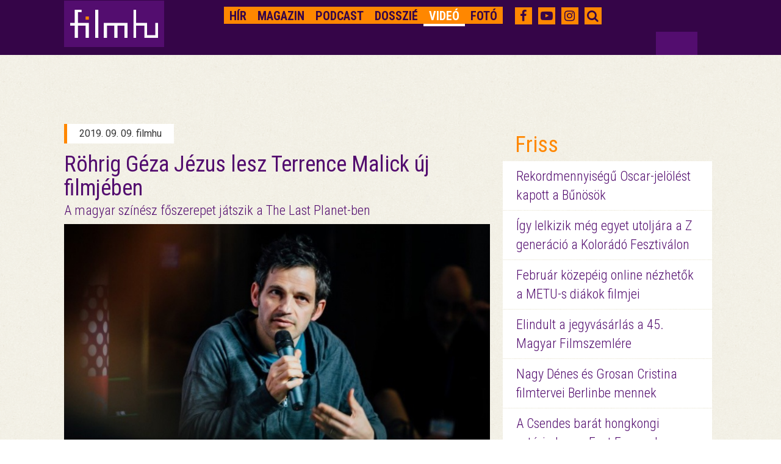

--- FILE ---
content_type: text/html; charset=UTF-8
request_url: https://magyar.film.hu/filmhu/multimedia/videok/filmhu-tv/rohrig-geza-jezus-lesz-terrence-malick-uj-filmjeben
body_size: 7409
content:
<!doctype html>
<html>
<head>
	<meta http-equiv="content-type" content="text/html; charset=utf-8" />
	<meta name="robots" content="index, follow" />
	<meta name="viewport" content="width=device-width, initial-scale=1">
	<meta name="og:site_name" content="filmhu - a magyar moziportál" />
	
	<title>Röhrig Géza Jézus lesz Terrence Malick új filmjében  - Hír - filmhu</title>
	<meta name="title" content="Röhrig Géza Jézus lesz Terrence Malick új filmjében ">
	<meta property="og:title" content="Röhrig Géza Jézus lesz Terrence Malick új filmjében " />

<meta name="description" content="Hihetetlen sebességre kapcsolt Röhrig Géza hollywoodi karrierje! A Saul fia főszereplőjét az amerikai rendező legenda, Terrence Malick szemelte ki legújabb filmjéhez. A The Last Planet-ben a magyar színész Jézust fogja játszani, miközben az Oscar-díjas Mark Rylance a Sátán alakjában munkálkodik majd megkísérésén. 
">
<meta name="keywords" content="röhrig géza, terrence malick, The Last Planet, Mark Rylance" />
<meta property="og:description" content="Hihetetlen sebességre kapcsolt Röhrig Géza hollywoodi karrierje! A Saul fia főszereplőjét az amerikai rendező legenda, Terrence Malick szemelte ki legújabb filmjéhez. A The Last Planet-ben a magyar színész Jézust fogja játszani, miközben az Oscar-díjas Mark Rylance a Sátán alakjában munkálkodik majd megkísérésén. 
" />
	<meta property="og:image" content="https://magyar.film.hu/files/slide/image/38724/large_large_IMG_8951 (1).jpg" />
<meta property="og:url" content="https://magyar.film.hu/filmhu/multimedia/videok/filmhu-tv/rohrig-geza-jezus-lesz-terrence-malick-uj-filmjeben" />
<meta property="fb:app_id" content="656287857842357" />
	<link href='https://fonts.googleapis.com/css?family=Roboto:300,400,700&subset=latin,latin-ext' rel='stylesheet' type='text/css'>
	<link href='https://fonts.googleapis.com/css?family=Roboto+Condensed:300,400,700&subset=latin,latin-ext' rel='stylesheet' type='text/css'>
	<link rel="icon" type="image/x-icon" href="/img/favicon.ico" sizes="16x16" />
	<link rel="stylesheet" type="text/css" href="/css/style.min.css?1590248797" />    <link rel="stylesheet" type="text/css" href="/css/bootstrap-grid-ms.css?1443610658" />    <!-- Google tag (gtag.js) -->
<script async src="https://www.googletagmanager.com/gtag/js?id=G-2X8K1QK7PZ"></script>
<script>
  window.dataLayer = window.dataLayer || [];
  function gtag(){dataLayer.push(arguments);}
  gtag('js', new Date());

  gtag('config', 'G-2X8K1QK7PZ');
</script></head>
<body>

<div id="top_dummybox" class="hidden-xs hidden-sm hidden-ms"></div>
        <!-- Load Facebook SDK for JavaScript -->
        <div id="fb-root"></div>

<script>
    window.fbAsyncInit = function () {
        FB.init({
            appId: '656287857842357',
            xfbml: true,
            autoLogAppEvents: true,
            version: 'v2.6'
        });
    };

    (function (d, s, id) {
        var js, fjs = d.getElementsByTagName(s)[0];
        if (d.getElementById(id)) {
            return;
        }
        js = d.createElement(s);
        js.id = id;
        js.src = "//connect.facebook.net/hu_HU/sdk.js";
        fjs.parentNode.insertBefore(js, fjs);
    }(document, 'script', 'facebook-jssdk'));

</script>
<div id="header" class="jumbotron">
	<nav role="navigation" class="navbar navbar-fixed-top shrink">
        <div class="container">
            <div class="row headerrow">
                <div class="col-md-8 pad5r">
                    <div class="navbar-header">
                        <button type="button">
                            <i class="fa fa-search"></i>
                        </button>
                        <button type="button" data-target="#navbarCollapse" data-toggle="collapse" class="navbar-toggle">
                            <span class="sr-only">Toggle navigation</span>
                            <span class="icon-bar"></span>
                            <span class="icon-bar"></span>
                            <span class="icon-bar"></span>
                        </button>
                        <div class="header-logo">
							<a href="https://magyar.film.hu/" ><img src="/img/logoheader.png?1435329379" alt="" /> </a>
                        </div>
                    </div>
                    <!-- Collection of nav links and other content for toggling -->
                    <div id="navbarCollapse" class="collapse navbar-collapse">
                        <ul class="nav navbar-nav navbar-right filmhu-navbar">
                        	                        															                        																	<li><a href="https://magyar.film.hu/filmhu/hir" id="hir">
																Hír</a></li>
																											                        																	<li><a href="https://magyar.film.hu/filmhu/magazin" id="magazin">
																Magazin</a></li>
																											                        																	<li><a href="https://magyar.film.hu/filmhu/podcast" id="podcast">
																Podcast</a></li>
																											                        																	<li><a href="https://magyar.film.hu/filmhu/dossziek" id="dossziek">
																Dosszié</a></li>
																											                        																	<li><a href="https://magyar.film.hu/filmhu/video" id="video">
																Videó</a></li>
																											                        																	<li><a href="https://magyar.film.hu/filmhu/foto" id="foto">
																Fotó</a></li>
																																								<li class="visible-xs-block"><a href="https://magyar.film.hu/filmhu/keres">Keresés</a></li>
                        </ul>
                    </div>
                </div>
                <div class="col-md-4 pad20">
                    <ul class="filmhu-navbar header-social">
                        <li><a href="https://www.facebook.com/filmhu" title="Facebook" target="_blank"><i class="fa fa-facebook"></i></a></li>
                        <li><a href="https://www.youtube.com/channel/UC9cyP0P4suSIVkc6Hxu_tOQ" title="Youtube" target="_blank"><i class="fa fa-youtube-play"></i></a></li>
                        <li><a href="https://www.instagram.com/magyarfilmhu/" title="Instagram" target="_blank"><i class="fa fa-instagram"></i></a></li>
                        <li><a id="searchbutton"><i class="fa fa-search"></i></a></li>
                        <li id="keres" style="display: none;">
                        	<form id="search" role="search" action="/filmhu/kereses" method="get">
                        		<input id="searchbox" name="q" type="text" placeholder="Keresés">
                        	</form>
                        </li>
                    </ul>
                </div>
            </div>
        </div>
    </nav>
	<div class="headerfix"></div>
</div>

<div class="container">
	<div class="col-md-8 nopaddingleft cikkmobilfix">
	<div class="row margin30 article">
		<div class="col-md-12 articlecontent">
			<p class="author">2019. 09. 09. filmhu</p>
			<h1>Röhrig Géza Jézus lesz Terrence Malick új filmjében </h1>
						<h2>A magyar színész főszerepet játszik a The Last Planet-ben </h2>
										<img src="https://magyar.film.hu/files/slide/image/38724/large_large_IMG_8951%20%281%29.jpg?1568019309" class="img-responsive">
						<p class="lead">Hihetetlen sebességre kapcsolt Röhrig Géza hollywoodi karrierje! A Saul fia főszereplőjét az amerikai rendező legenda, Terrence Malick szemelte ki legújabb filmjéhez. A The Last Planet-ben a magyar színész Jézust fogja játszani, miközben az Oscar-díjas Mark Rylance a Sátán alakjában munkálkodik majd megkísérésén. 
</p>
			<div id="mobil_ad4" class="hidden-md hidden-lg"></div>
			<div class="articlebody">
				<p><div class="relatedcontent visible-md-block visible-lg-block"><p class="relatedheader"><span>Kapcsolódó anyagok</span></p><p class="relatedlink"><a href="megneztuk-rohrig-geza-elso-amerikai-filmjet">Megnéztük Röhrig Géza első amerikai filmjét</a></p><p class="relatedlink"><a href="rohrig-geza-magyarorszagnak-usztam">Röhrig Géza: "Magyarországnak úsztam"</a></p><p class="relatedlink"><a href="rohrig-geza-matthew-broderick-ered">Röhrig Géza és Matthew Broderick az elmúlás nyomába ered</a></p></div>Röhrig Gézának nem ez lesz első amerikai filmszerepe, de kétségtelenül az eddigi legjelentősebb. Mark Rylance (<em>A kémek hídja</em>) az Allocine nevű francia oldalnak adott interjújában mesélt az új Terrence Malick-film szereposztásáról. Az Oscar-díjas színész elárulta, hogy a Sátánt fogja alakítani Jézus Krisztus életének bibliai parabolákkal teli történetében. Ami pedig számunkra a legfontosabb információ: Jézus szerepét nem más, mint az Oscar-díjas <em>Saul fia</em> magyar főszereplője kapta meg.</p>
<p>A költőként is tevékenykedő Röhrig Géza a <em>Saul fia</em> óta nem szerepelt magyar filmben, de a Kossuth-díjat és nemzetközi ismertséget hozó szerep óta többször is forgatott külföldön. Nemrég Matthew Broderick oldalán szerepelt a <em><a href="https://magyar.film.hu/filmhu/magazin/megneztuk-rohrig-geza-elso-amerikai-filmjet" target="_blank" rel="noopener noreferrer">Porrá</a> </em>(<em>To Dust</em>) című fekete komédiában, ami sajnos elkerülte a magyar mozikat.</p>
<p>Az Arany Pálma- és Arany Medve-díjas Terrence Malick idén az <em>A Hidden Life</em> című alkotással jelentkezik (a cannes-i premier kapcsán <a href="https://magyar.film.hu/filmhu/magazin/ot-film-cannes-bol-amire-mar-itthon-se-kell-sokat-varni-tarantino-eloskodok" target="_blank" rel="noopener noreferrer">itt</a> írtunk róla), a film egyik szereplője, Matthias Schoenaerts, a <em>The Last Planet</em>-ben Szent Péterként fog feltűnni. Rylance jeleneteit idén októberben forgatják majd, ez alapján a <em>The Last Planet-</em>re leghamarabb 2022 környékén számíthatunk.</p>
<h6><strong>Forrás: <a href="https://thefilmstage.com/news/terrence-malick-casts-mark-rylance-matthias-schoenaerts-and-geza-rohrig-in-the-last-planet" target="_blank" rel="noopener noreferrer">The Film Stage</a></strong></h6>			</div>

			<ul class="tags">
							<li><a href="/filmhu/cimke/tag:r%C3%B6hrigg%C3%A9za ">
					röhrig géza</a></li>
							<li><a href="/filmhu/cimke/tag:terrencemalick ">
					terrence malick</a></li>
							<li><a href="/filmhu/cimke/tag:thelastplanet ">
					The Last Planet</a></li>
							<li><a href="/filmhu/cimke/tag:markrylance ">
					Mark Rylance</a></li>
						</ul>

			
				<div class="fb-like" data-href="https://magyar.film.hu/filmhu/multimedia/videok/filmhu-tv/rohrig-geza-jezus-lesz-terrence-malick-uj-filmjeben" data-layout="standard" data-action="like" data-show-faces="false" data-share="true"></div>

				<div id="mobil_ad5"></div>

					</div>
	</div>

	<div class="marginfix30"></div>

	<div class="row nopaddingleft">
		<div class="col-md-12">
			<p class="moremagazin">Még több magazin</p>
		</div>
	</div>


	<div class="row nopaddingleft margin30">
		<a href="/filmhu/magazin/szerelem-neptanc-lagzi-es-egy-kis-sefteles-erdelyben.html">
			<div class="col-xs-12 col-ms-6 col-sm-6 col-md-5 col300 nopaddingright">
				<div class="newsimage">
									<img src="https://magyar.film.hu/files/slide/image/60390/med_magyar%20menyegzo.jpg?1769104238" class="img-responsive">
									<p>magazin</p>
				</div>
			</div>
		</a>
		<div class="col-xs-12 col-ms-6 col-sm-6 col-md-7 col300rest margintm5 pad20">
			<div class="newstext">
				<a class="headerlink" href="/filmhu/magazin/szerelem-neptanc-lagzi-es-egy-kis-sefteles-erdelyben.html">
					<h2>Szerelem, néptánc, lagzi és egy kis seftelés Erdélyben</h2>
				</a>
				<h3>Kritika a Magyar menyegző című filmről</h3>
				<p>Budapestről Erdélybe, visítós punkzenéből a néptáncba, árucsempészetből pedig szerelmi sokszögbe ugranak Káel Csaba filmjének főhősei. A Magyar…</p>
				<a href="/filmhu/magazin/szerelem-neptanc-lagzi-es-egy-kis-sefteles-erdelyben.html" class="more">tovább</a>
			</div>
		</div>
	</div>
	<div class="row nopaddingleft margin30">
		<a href="/filmhu/magazin/tollboakon-innen-infuzion-tul.html">
			<div class="col-xs-12 col-ms-6 col-sm-6 col-md-5 col300 nopaddingright">
				<div class="newsimage">
									<img src="https://magyar.film.hu/files/slide/image/60381/med_533.jpg?1769020221" class="img-responsive">
									<p>magazin</p>
				</div>
			</div>
		</a>
		<div class="col-xs-12 col-ms-6 col-sm-6 col-md-7 col300rest margintm5 pad20">
			<div class="newstext">
				<a class="headerlink" href="/filmhu/magazin/tollboakon-innen-infuzion-tul.html">
					<h2>Tollboákon innen, infúzión túl </h2>
				</a>
				<h3>A Mindhalálig zene című filmet idézzük fel</h3>
				<p>Bob Fosse-nak 50 évvel ezelőtt súlyos szívrohama volt. Ez arra késztette, hogy szembenézzen eddig életével, és olyan önreflexív musicalt hozott…</p>
				<a href="/filmhu/magazin/tollboakon-innen-infuzion-tul.html" class="more">tovább</a>
			</div>
		</div>
	</div>
</div>



	<div class="col-md-4 visible-md-block visible-lg-block pad20">
	<div class="row marginb20 margintm9"><div id="zone3324908" class="goAdverticum"> </div><div class="ad_label">hirdetés</div></div><div class="row marginb20 margintm9">
	<div class="freshbox">
		<p class="fresh">Friss</p>
						<p class="freshnews"><a href="/filmhu/hir/rekordmennyisegu-oscar-jelolest-kapott-a-bunosok.html">

							Rekordmennyiségű Oscar-jelölést kapott a Bűnösök</a></p>
			
						<p class="freshnews"><a href="/filmhu/hir/a-kolorado-fesztivalon-lelkizik-a-z-generacio.html">

							Így lelkizik még egyet utoljára a Z generáció a Kolorádó Fesztiválon</a></p>
			
						<p class="freshnews"><a href="/filmhu/hir/februar-kozepeig-online-nezhetok-a-metu-filmjei.html">

							Február közepéig online nézhetők a METU-s diákok filmjei</a></p>
			
						<p class="freshnews"><a href="/filmhu/hir/elindult-a-jegyvasarlas-a-45-magyar-filmszemlere.html">

							Elindult a jegyvásárlás a 45. Magyar Filmszemlére</a></p>
			
						<p class="freshnews"><a href="/filmhu/hir/nagy-denes-es-gorsan-cristina-filmtervei-berlinbe-mennek.html">

							Nagy Dénes és Grosan Cristina filmtervei Berlinbe mennek</a></p>
			
						<p class="freshnews"><a href="/filmhu/hir/hongkongi-vilagsztar-a-fast-forward-program-vendege.html">

							A Csendes barát hongkongi sztárja lesz a Fast Forward Program vendége </a></p>
			
						<p class="freshnews"><a href="/filmhu/hir/a-berlinalen-versenyez-mundruczo-kornel-amy-adams-szel-forgatott-filmje.html">

							A Berlinalén versenyez Mundruczó Kornél Amy Adams-szel készített filmje</a></p>
			
			</div>
</div>

<div class="row marginb20">
	<div class="festival">
		<p class="festivalheader">
			<a href="/filmhu/dossziek/best-of-2025.html">
			Best of 2025			</a>
		</p>
		<p class="dosszie">
					<a href="/filmhu/dossziek/best-of-2025.html">
			<img src="https://magyar.film.hu/files/slide/image/60187/large_ARVA_4k_orig_TIFF16_sRGB_0001028.jpg?1766568426" class="img-responsive"></a>
				Kedvenc cikkeink, a legjobb magyar filmek és alakítások 2025-ből. Így láttuk mi az évet.</p>

												<p class="freshnews dossziefirst"><a href="/filmhu/magazin/huszhuszonot-legjobb-magyar-filmjei.html">2025 legjobb magyar filmjei</a></p>
															<p class="freshnews"><a href="/filmhu/magazin/huszhuszonot-legjobb-noi-alakitasai.html">2025 legjobb női alakításai</a></p>
															<p class="freshnews"><a href="/filmhu/magazin/huszhuszonot-legjobb-ferfi-alakitasai.html">2025 legjobb férfi alakításai</a></p>
																																							<a href="/filmhu/dossziek/best-of-2025.html" class="more pull-right gomb">a teljes dosszié</a>
	</div>
</div>
<div class="row marginb20 margintm9"><div class="fb-page" data-href="https://www.facebook.com/filmhu" data-tabs="timeline" data-small-header="true" data-adapt-container-width="true" data-hide-cover="false" data-show-facepile="false"><blockquote class="fb-xfbml-parse-ignore" cite="https://www.facebook.com/filmhu"><a href="https://www.facebook.com/filmhu">Filmhu - a magyar moziportál</a></blockquote></div></div><div class="row marginb20">
	<div class="festival">
		<p class="festivalheader">
			<a href="/filmhu/dossziek/sarkanyok-kabul-felett.html">
			Sárkányok Kabul felett			</a>
		</p>
		<p class="dosszie">
					<a href="/filmhu/dossziek/sarkanyok-kabul-felett.html">
			<img src="https://magyar.film.hu/files/slide/image/59617/large_copy-of-0240815-gl8-4496.exact1600w.jpg?1761041067" class="img-responsive"></a>
				November 20-án kerül a mozikba a Sárkányok Kabul felett című magyar háborús akciódráma. Dyga Zsombor valós eseményeken alapuló filmjének főbb szerepeit Jászberényi Gábor, Mészáros Blanka, Borovics Tamás, Hajmási Dávid, Dietz Gusztáv, Trokán Nóra, Ertl Zsombor és Stohl András alakítják.</p>

												<p class="freshnews dossziefirst"><a href="/filmhu/magazin/a-magyar-katonak-az-afgan-kaoszban-is-rendet-vagnak.html">A magyar katonák az afgán káoszban is rendet vágnak</a></p>
															<p class="freshnews"><a href="/filmhu/magazin/dyga-zsombor-szivem-szerint-eletem-vegeig-nemafilmeket-csinalnek.html">Dyga Zsombor: Szívem szerint életem végéig némafilmeket csinálnék</a></p>
															<p class="freshnews"><a href="/filmhu/magazin/meszaros-blanka-a-jatekunkkal-kepesek-vagyunk-gyogyitani-a-kozonseget.html">Mészáros Blanka: A játékunkkal képesek vagyunk gyógyítani a közönséget</a></p>
																																							<a href="/filmhu/dossziek/sarkanyok-kabul-felett.html" class="more pull-right gomb">a teljes dosszié</a>
	</div>
</div>
<div class="row marginb20">
	<div class="festival">
		<p class="festivalheader">
			<a href="/filmhu/dossziek/arva.html">
			Árva			</a>
		</p>
		<p class="dosszie">
					<a href="/filmhu/dossziek/arva.html">
			<img src="https://magyar.film.hu/files/slide/image/59474/large_arva_dosszie.jpg?1759824757" class="img-responsive"></a>
				Nemes Jeles László történelmi családkereső-trilógiájának záródarabja az apaság kérdését, az apai szerep ellentmondásosságát állítja a középpontba. Az Árva Velencében debütált, a magyar közönség először pedig a Cinfesten láthatta először. </p>

												<p class="freshnews dossziefirst"><a href="/filmhu/magazin/arva-diktatura-kozepen-apatlanul.html">Nemes Jeles arról mesél, milyen egy diktatúra közepén, apátlanul</a></p>
															<p class="freshnews"><a href="/filmhu/magazin/nemes-jeles-laszlo-a-sajat-eredetem-foglalkoztatott.html">Nemes Jeles László: A saját eredetem foglalkoztatott</a></p>
															<p class="freshnews"><a href="/filmhu/magazin/kemeny-ildiko-nagyon-szeretem-az-ambiciot.html">Kemény Ildikó: Nagyon szeretem az ambíciót</a></p>
																																															<a href="/filmhu/dossziek/arva.html" class="more pull-right gomb">a teljes dosszié</a>
	</div>
</div>
<div class="row marginb20">
	<div class="festival">
		<p class="festivalheader">
			<a href="/filmhu/dossziek/inkubator-10.html">
			Inkubátor 10			</a>
		</p>
		<p class="dosszie">
					<a href="/filmhu/dossziek/inkubator-10.html">
			<img src="https://magyar.film.hu/files/slide/image/58131/large_Inkubator_web.jpg?1745407551" class="img-responsive"></a>
				November 21-én tartják meg a Nemzeti Filmintézet 10. Inkubátor pitchfórumának döntőjét, ahol tíz pályakezdő filmes fogja prezentálni az első egészestés (és egy rövid animációs) filmtervét. A következő két hétben az összes alkotót bemutatjuk.</p>

												<p class="freshnews dossziefirst"><a href="/filmhu/hir/megvannak-a-10-inkubator-pitch-forum-nyertesei.html">Megvannak a 10. Inkubátor Pitch Fórum nyertesei</a></p>
															<p class="freshnews"><a href="/filmhu/magazin/inkubator-10-budavari-balazs-alvo-emberek.html">Inkubátor 10 – Budavári Balázs: Alvó Emberek</a></p>
															<p class="freshnews"><a href="/filmhu/magazin/inkubator-10-kotsis-gergely-kill-boat.html">Inkubátor 10 – Kotsis Gergely: Kill Boat</a></p>
																																																																															<a href="/filmhu/dossziek/inkubator-10.html" class="more pull-right gomb">a teljes dosszié</a>
	</div>
</div>
<div class="row marginb20 margintm9"><div id="zone3324909" class="goAdverticum"> </div><div class="ad_label">hirdetés</div></div><div class="row marginb20">
	<div class="quotebox">
		<div class="col-md-2 fullwidth">
			<div class="quote">&nbsp</div>
		</div>
		<div class="col-md-10 fullwidth">
			<div class="quotetext">
				<p>- Az én Delfinem becsapott, úgyhogy már nem számít, hogy milyennek lát! <br />- Becsapta egy delfin?</p>				<p class="quotefrom">
			
			<a href="http://www.port.hu/tarsas_jatek/pls/fi/films.film_page?i_film_id=118741" class="link" target="_blank">Társas játék</a></p>
			</div>
			<a href="#" onclick="window.open('https://www.facebook.com/sharer/sharer.php?u=https://magyar.film.hu/articles/quote/16138', 'facebook-share-dialog', 'width=626,height=436'); return false;" class="quoteshare width50">Oszd meg!</a>
			<a href="/filmhu/egymondat" id="allquote" class="more pull-right gomb width50">Az összes idézet</a>
		</div>
	</div>
</div>
</div>
</div>

<div id="footer">
    <div class="container">
        <div class="row">
            <div class="col-md-12">
                <ul class="partners">
																		<li><a href="https://magyar.film.hu/stab.html">Stáb</a></li>
																								<li><a href="https://magyar.film.hu/partnerek.html">Partnerek</a></li>
																								<li><a href="https://magyar.film.hu/rolunk">Rólunk</a></li>
																								<li><a href="mailto:filmhu@forum.film.hu">Kontakt</a></li>
																								<li><a href="https://magyar.film.hu/adatvedelem">Adatvédelem</a></li>
											                </ul>
            </div>
        </div>
        <div class="row pad23r">
            <div class="col-md-10 no-padding-right">
                <div class="col-md-12 footerlinks no-padding-right">
                    <ul class="filmhurelated">
												<li><a href="https://magyar.film.hu/">Filmhu</a></li>
												<li><a href="http://archiv.magyar.film.hu/hmdb/filmek/">HMDB</a></li>
												<li><a href="http://archiv.magyar.film.hu/filminhungary/">FilmInHungary</a></li>
												<li><a href="http://archiv.magyar.film.hu/filmtortenet/">Filmtörténet</a></li>
												<li><a href="http://archiv.magyar.film.hu/szakma/">Szakma</a></li>
						                    </ul>
                </div>
                <div class="col-md-12 padding12right">
                    <p class="group pull-right">A FILMHU-CSOPORT kiadója Film.hu Kft. © Minden jog fenntartva 2000-2026</p>
                </div>
            </div>
            <div class="col-md-2 logobox visible-md-block visible-lg-block" >
                <a href="https://magyar.film.hu/" ><img src="/img/logo.png?1435329379" class="img-responsive footerlogo" alt="" /> </a>
            </div>
        </div>
    </div>
</div>

<script>
if (document.documentElement.clientWidth > 900) {
	document.getElementById('top_dummybox').innerHTML = '<div id="top_ad_wrapper" class="visible-md-block visible-lg-block"><div class="container"><div class="top_ad_container" style="height: 90px;"><div class="one"><div id="zone3324911" class="goAdverticum"> </div><div class="pivot"><div class="two" style="right: 22.5px;">HIRDETÉS</div></div></div></div></div></div>';
	document.getElementById('mobil_ad5').innerHTML = '<div id="zone3324912" class="goAdverticum"></div>';
}
else {
	document.getElementById('mobil_ad4').innerHTML = '<div id="zone3673912" class="goAdverticum"></div><div class="ad_label">hirdetés</div>';
	document.getElementById('mobil_ad5').innerHTML = '<div id="zone3673913" class="goAdverticum"></div><div class="ad_label">hirdetés</div>';
}
</script>

<script type="text/javascript" src="/js/frontend.min.js?1590248801"></script><script type="text/javascript" src="/js/ad_position.min.js?1590248801"></script>

<script type="text/javascript" charset="utf-8" src="//ad.adverticum.net/g3.js"></script>

</body>
</html>
